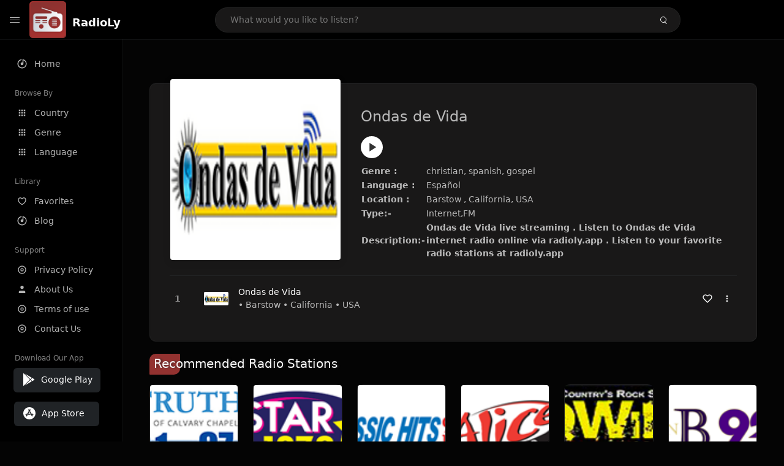

--- FILE ---
content_type: text/html; charset=UTF-8
request_url: https://radioly.app/radio/us.kodv/
body_size: 11863
content:
<!DOCTYPE html><html lang="en"><head> <meta charset="UTF-8"> <meta name="viewport" content="width=device-width, user-scalable=no, initial-scale=1.0, maximum-scale=1.0, minimum-scale=1.0"> <meta http-equiv="X-UA-Compatible" content="ie=edge"> <title>Ondas de Vida FM Listen Live Online | California, USA - RadioLy</title><meta name="description" content="Listen Online Ondas de Vida FM live from California, USA and more than 50000 worldwide online radio stations including christian, spanish, gospel and many more. "> <meta name="keywords" content="Radio Station, Live Radio, Online Radio, Radio Tuner, Local Radio, AM Radio, AM FM Radio, FM Radio"><meta property="al:web:url" content="https://radioly.app/radio/us.kodv/" /><meta property="og:site_name" content="RadioLy"><meta property="og:title" content="Ondas de Vida FM Listen Live Online | California, USA - RadioLy" /><meta property="og:image" content="https://d371i8ihhgym7w.cloudfront.net/4034.png"><meta property="og:url" content="https://radioly.app/radio/us.kodv/" /><meta property="og:description" content="Listen Online Ondas de Vida FM live from California, USA and more than 50000 worldwide online radio stations including christian, spanish, gospel and many more." /><meta name="twitter:card" content="summary" /><meta name="twitter:title" content="Ondas de Vida FM Listen Live Online | California, USA - RadioLy" /><meta name="twitter:url" content="https://radioly.app/radio/us.kodv/" /><meta property="twitter:image" content="https://d371i8ihhgym7w.cloudfront.net/4034.png"><meta name="twitter:description" content="Listen Online Ondas de Vida FM live from California, USA and more than 50000 worldwide online radio stations including christian, spanish, gospel and many more.." /><link rel="canonical" href="https://radioly.app/radio/us.kodv/">  <link href="https://radioly.app/RadioLy.ico" rel="icon" sizes="32x32"> <link href="https://radioly.app/RadioLy.ico" rel="icon" sizes="192x192">  <link rel="apple-touch-icon" href="https://radioly.app/RadioLy.ico"> <link rel="apple-touch-icon" sizes="152x152" href="https://radioly.app/RadioLy.ico"> <link rel="apple-touch-icon" sizes="180x180" href="https://radioly.app/RadioLy.ico"> <link rel="apple-touch-icon" sizes="167x167" href="https://radioly.app/RadioLy.ico">  <link rel="preconnect" href="https://fonts.googleapis.com"> <link rel="preconnect" href="https://fonts.gstatic.com" crossorigin> <link href="https://fonts.googleapis.com/css2?family=Open+Sans:wght@300;400;500;600;700;800&display=swap" rel="stylesheet">  <link rel="stylesheet" href="https://radioly.app/css/vendors.bundle.css" type="text/css"> <link rel="stylesheet" href="https://radioly.app/css/styles.css" type="text/css">   <script>var base_url = 'https://radioly.app/';</script> <script async src="https://www.googletagmanager.com/gtag/js?id=UA-133828896-1"></script><script> window.dataLayer = window.dataLayer || []; function gtag(){dataLayer.push(arguments);} gtag('js', new Date()); gtag('config', 'UA-133828896-1');</script><script type="text/javascript" src="//monu.delivery/site/c/9/fc5c75-7d49-4288-b9fe-92275e04f36e.js" data-cfasync="false"></script></head><style>body.pb-theme-dark { background-color: #040404 !important;}</style><body class="pb-theme-dark"> <div id="pb_wrapper"> <div id="pb_progress"></div>  <header id="pb_header"><div class="pb-header-container"> <div class="pb-header-left"> <button type="button" id="pb_hamburger"> <span class="pb-icon-nav"></span> </button>  <a style="display: block;" href="https://radioly.app/" class="pb-brand pb-brand-logo pb-page-link"> <img src="https://d371i8ihhgym7w.cloudfront.net/logo.png" alt="" style="width: 60px; border-radius: 3px; margin-right: 10px; height:60px"> </a> <a href="https://radioly.app/" class="web-title pb-brand pb-page-link" style="z-index: 1; margin-top: 8px;">RadioLy</a> </div> <div class="pb-search-form mx-sm-auto"> <input type="text" id="pb-search-input" placeholder="What would you like to listen?"> <button type="button" id="pb_search_icon" class="ms-auto btn p-0"> <i class="pb-icon-search"></i> </button>  </div><nav class="navbar flex-shrink-0"><ul class="navbar-nav flex-row align-items-center"> </ul></nav></div></header>   <aside id="pb_aside"> <nav class="navbar"> <ul class="navbar-nav"> <li class="nav-item "> <a class="nav-link pb-page-link" href="/"> <svg class="nav-link__icon" xmlns="http://www.w3.org/2000/svg" width="18" height="18" viewBox="0 0 24 24" fill="currentColor" stroke-width="2" stroke-linecap="round" stroke-linejoin="round" aria-hidden="true" role="img" focusable="false"> <g> <path fill="none" d="M0 0h24v24H0z"/> <path d="M15 4.582V12a3 3 0 1 1-2-2.83V2.05c5.053.501 9 4.765 9 9.95 0 5.523-4.477 10-10 10S2 17.523 2 12c0-5.185 3.947-9.449 9-9.95v2.012A8.001 8.001 0 0 0 12 20a8 8 0 0 0 3-15.418z"/> </g> </svg> <span class="nav-link__text">Home</span> </a> </li> <li class="nav-item mt-3"> <span class="pb-aside__title">Browse By</span> </li> <li class="nav-item "> <a class="nav-link pb-page-link" href="https://radioly.app/country/"> <svg class="nav-link__icon" xmlns="http://www.w3.org/2000/svg" width="16" height="16" viewBox="0 0 24 24" fill="currentColor" stroke-width="2" stroke-linecap="round" stroke-linejoin="round" aria-hidden="true" role="img" focusable="false"> <path d="M4 8h4V4H4v4zm6 12h4v-4h-4v4zm-6 0h4v-4H4v4zm0-6h4v-4H4v4zm6 0h4v-4h-4v4zm6-10v4h4V4h-4zm-6 4h4V4h-4v4zm6 6h4v-4h-4v4zm0 6h4v-4h-4v4z" /> </svg> <span class="nav-link__text">Country</span> </a> </li> <li class="nav-item "> <a class="nav-link pb-page-link" href="https://radioly.app/genre/"> <svg class="nav-link__icon" xmlns="http://www.w3.org/2000/svg" width="16" height="16" viewBox="0 0 24 24" fill="currentColor" stroke-width="2" stroke-linecap="round" stroke-linejoin="round" aria-hidden="true" role="img" focusable="false"> <path d="M4 8h4V4H4v4zm6 12h4v-4h-4v4zm-6 0h4v-4H4v4zm0-6h4v-4H4v4zm6 0h4v-4h-4v4zm6-10v4h4V4h-4zm-6 4h4V4h-4v4zm6 6h4v-4h-4v4zm0 6h4v-4h-4v4z" /> </svg> <span class="nav-link__text">Genre</span> </a> </li> <li class="nav-item "> <a class="nav-link pb-page-link" href="https://radioly.app/language/"> <svg class="nav-link__icon" xmlns="http://www.w3.org/2000/svg" width="16" height="16" viewBox="0 0 24 24" fill="currentColor" stroke-width="2" stroke-linecap="round" stroke-linejoin="round" aria-hidden="true" role="img" focusable="false"> <path d="M4 8h4V4H4v4zm6 12h4v-4h-4v4zm-6 0h4v-4H4v4zm0-6h4v-4H4v4zm6 0h4v-4h-4v4zm6-10v4h4V4h-4zm-6 4h4V4h-4v4zm6 6h4v-4h-4v4zm0 6h4v-4h-4v4z" /> </svg> <span class="nav-link__text">Language</span> </a> </li> <li class="nav-item mt-3"> <span class="pb-aside__title">Library</span> </li> <li class="nav-item "> <a class="nav-link pb-page-link" href="https://radioly.app/favorites/"> <svg class="nav-link__icon" xmlns="http://www.w3.org/2000/svg" width="16" height="16" viewBox="0 0 24 24" fill="currentColor" stroke-width="2" stroke-linecap="round" stroke-linejoin="round" aria-hidden="true" role="img" focusable="false"> <g> <path fill="none" d="M0 0H24V24H0z"/> <path d="M16.5 3C19.538 3 22 5.5 22 9c0 7-7.5 11-10 12.5C9.5 20 2 16 2 9c0-3.5 2.5-6 5.5-6C9.36 3 11 4 12 5c1-1 2.64-2 4.5-2zm-3.566 15.604c.881-.556 1.676-1.109 2.42-1.701C18.335 14.533 20 11.943 20 9c0-2.36-1.537-4-3.5-4-1.076 0-2.24.57-3.086 1.414L12 7.828l-1.414-1.414C9.74 5.57 8.576 5 7.5 5 5.56 5 4 6.656 4 9c0 2.944 1.666 5.533 4.645 7.903.745.592 1.54 1.145 2.421 1.7.299.189.595.37.934.572.339-.202.635-.383.934-.571z"/> </g> </svg> <span class="nav-link__text">Favorites</span> </a> </li><li class="nav-item "> <a class="nav-link pb-page-link" href="https://radioly.app/blog/"><svg class="nav-link__icon" xmlns="http://www.w3.org/2000/svg" width="18" height="18" viewBox="0 0 24 24" fill="currentColor" stroke-width="2" stroke-linecap="round" stroke-linejoin="round" aria-hidden="true" role="img" focusable="false"> <g> <path fill="none" d="M0 0h24v24H0z"/> <path d="M15 4.582V12a3 3 0 1 1-2-2.83V2.05c5.053.501 9 4.765 9 9.95 0 5.523-4.477 10-10 10S2 17.523 2 12c0-5.185 3.947-9.449 9-9.95v2.012A8.001 8.001 0 0 0 12 20a8 8 0 0 0 3-15.418z"/> </g></svg> <span class="nav-link__text">Blog</span> </a></li><li class="nav-item mt-3"> <span class="pb-aside__title">Support</span></li><li class="nav-item "> <a class="nav-link pb-page-link" href="https://radioly.app/privacy-policy/"><svg class="nav-link__icon" xmlns="http://www.w3.org/2000/svg" width="16" height="16" viewBox="0 0 24 24" fill="currentColor" stroke-width="2" stroke-linecap="round" stroke-linejoin="round" aria-hidden="true" role="img" focusable="false"> <g> <path fill="none" d="M0 0h24v24H0z"></path> <path d="M12 20a8 8 0 1 0 0-16 8 8 0 0 0 0 16zm0 2C6.477 22 2 17.523 2 12S6.477 2 12 2s10 4.477 10 10-4.477 10-10 10zm0-8a2 2 0 1 0 0-4 2 2 0 0 0 0 4zm0 2a4 4 0 1 1 0-8 4 4 0 0 1 0 8z"></path> </g> </svg> <span class="nav-link__text">Privacy Policy</span> </a></li><li class="nav-item "> <a class="nav-link pb-page-link" href="https://radioly.app/about-us/"><svg class="nav-link__icon" xmlns="http://www.w3.org/2000/svg" width="16" height="16" viewBox="0 0 24 24" fill="currentColor" stroke-width="2" stroke-linecap="round" stroke-linejoin="round" aria-hidden="true" role="img" focusable="false"> <path d="M20 21v-2a4 4 0 0 0-4-4H8a4 4 0 0 0-4 4v2"></path><circle cx="12" cy="7" r="4"></circle> </svg> <span class="nav-link__text">About Us</span> </a></li><li class="nav-item "> <a class="nav-link pb-page-link" href="https://radioly.app/terms-and-condition/"><svg class="nav-link__icon" xmlns="http://www.w3.org/2000/svg" width="16" height="16" viewBox="0 0 24 24" fill="currentColor" stroke-width="2" stroke-linecap="round" stroke-linejoin="round" aria-hidden="true" role="img" focusable="false"> <g> <path fill="none" d="M0 0h24v24H0z"></path> <path d="M12 20a8 8 0 1 0 0-16 8 8 0 0 0 0 16zm0 2C6.477 22 2 17.523 2 12S6.477 2 12 2s10 4.477 10 10-4.477 10-10 10zm0-8a2 2 0 1 0 0-4 2 2 0 0 0 0 4zm0 2a4 4 0 1 1 0-8 4 4 0 0 1 0 8z"></path> </g> </svg> <span class="nav-link__text">Terms of use</span> </a></li><li class="nav-item "> <a class="nav-link pb-page-link" href="https://radioly.app/contact-us/"><svg class="nav-link__icon" xmlns="http://www.w3.org/2000/svg" width="16" height="16" viewBox="0 0 24 24" fill="currentColor" stroke-width="2" stroke-linecap="round" stroke-linejoin="round" aria-hidden="true" role="img" focusable="false"> <g> <path fill="none" d="M0 0h24v24H0z"></path> <path d="M12 20a8 8 0 1 0 0-16 8 8 0 0 0 0 16zm0 2C6.477 22 2 17.523 2 12S6.477 2 12 2s10 4.477 10 10-4.477 10-10 10zm0-8a2 2 0 1 0 0-4 2 2 0 0 0 0 4zm0 2a4 4 0 1 1 0-8 4 4 0 0 1 0 8z"></path> </g> </svg> <span class="nav-link__text">Contact Us</span> </a></li><li class="nav-item mt-3"><span class="pb-aside__title">Download Our App</span></li><li class="nav-item"> <div style="margin-left: 14px;" class="d-flex align-items-center pb-app-download"> <a href="https://play.google.com/store/apps/details?id=com.onlineradio.radiofm&hl=en&gl=us" class="btn d-flex align-items-center ms-2" target="_blank"> <svg viewBox="0 0 24 24" width="24" height="24"> <path fill="none" d="M0 0h24v24H0z"></path> <path fill="currentColor" d="M3.609 1.814L13.792 12 3.61 22.186a.996.996 0 0 1-.61-.92V2.734a1 1 0 0 1 .609-.92zm10.89 10.893l2.302 2.302-10.937 6.333 8.635-8.635zm3.199-3.198l2.807 1.626a1 1 0 0 1 0 1.73l-2.808 1.626L15.206 12l2.492-2.491zM5.864 2.658L16.802 8.99l-2.303 2.303-8.635-8.635z"></path> </svg> <span class="ms-2">Google Play</span> </a> </div><div style="margin-left: 23px;margin-top: 15px;" class="d-flex align-items-center pb-app-download"><a href="https://itunes.apple.com/in/app/radio-hub-app/id1440995773?mt=8" class="btn d-flex align-items-center" style="width: 139px;" target="_blank"> <svg viewBox="0 0 24 24" width="24" height="24"> <path fill="none" d="M0 0h24v24H0z"></path> <path fill="currentColor" d="M12 2c5.523 0 10 4.477 10 10s-4.477 10-10 10S2 17.523 2 12 6.477 2 12 2zM8.823 15.343c-.395-.477-.886-.647-1.479-.509l-.15.041-.59 1.016a.823.823 0 0 0 1.366.916l.062-.093.79-1.371zM13.21 8.66c-.488.404-.98 1.597-.29 2.787l3.04 5.266a.824.824 0 0 0 1.476-.722l-.049-.1-.802-1.392h1.19a.82.82 0 0 0 .822-.823.82.82 0 0 0-.72-.816l-.103-.006h-2.14L13.44 9.057l-.23-.396zm.278-3.044a.825.825 0 0 0-1.063.21l-.062.092-.367.633-.359-.633a.824.824 0 0 0-1.476.722l.049.1.838 1.457-2.685 4.653H6.266a.82.82 0 0 0-.822.822c0 .421.312.766.719.817l.103.006h7.48c.34-.64-.06-1.549-.81-1.638l-.121-.007h-2.553l3.528-6.11a.823.823 0 0 0-.302-1.124z"></path> </svg> <span class="ms-2">App Store</span></a><div/></li> </ul> </nav>  <footer class="pb-footer"> <p class="text-muted pb-copy">@2026 RadioLy</p> </footer> </aside> <main id="pb_main"> <div class="pb-main-container"><div id="mmt-f29d6e76-9e6a-48c1-9556-3c66002ebf7c"></div><script type="text/javascript" data-cfasync="false">$MMT = window.$MMT || {}; $MMT.cmd = $MMT.cmd || [];$MMT.cmd.push(function(){ $MMT.display.slots.push(["f29d6e76-9e6a-48c1-9556-3c66002ebf7c"]); })</script> <div class="pb-card pb-card--collection nsofts_border"> <div style="margin-top:15px" class="pb-card--collection__head"> <div class="pb-card--collection__cover nsofts_border"> <img style="height: 100%;" onerror="this.src='https://d371i8ihhgym7w.cloudfront.net/logo.png';" src="https://d371i8ihhgym7w.cloudfront.net/4034.png" alt="Ondas de Vida "> </div> <div class="pb-card--collection__content"> <h1>Ondas de Vida </h1><button type="button" style="display: inline-block !important; margin-top: 10px;" class="pb-btn-play" data-play-id="48881"></button><table style="margin-top: 10px;"> <tbody> <tr> <th>Genre :</th> <td >christian, spanish, gospel</td> </tr> <tr > <th >Language :</th> <td >Español</td> </tr> <tr > <th >Location :</th> <td > Barstow , California, USA</td> </tr> <tr > <th >Type:-</th> <td >Internet,FM</td> </tr> <tr> <th>Description:-</th> <th> Ondas de Vida live streaming . Listen to Ondas de Vida internet radio online via radioly.app . Listen to your favorite radio stations at radioly.app </th> </tr> </tbody></table> </div> </div> <div class="pb-card--collection__body"> <ul class="pb-collection-list"> <li class="pb-collection-list__item" data-audio-id="48881" data-audio-name="Ondas de Vida " data-audio-artist="christian, spanish, gospel" data-audio-album="christian, spanish, gospel" data-audio-url="https://fmradiohub.in/radio?url=http://23.239.68.71:9624/;" data-audio-cover="https://d371i8ihhgym7w.cloudfront.net/4034.png"> <button type="button" class="pb-btn-play" data-play-id="48881"></button> <span class="pb-collection-list__item__number"></span> <div class="pb-collection-list__cover" data-play-id="48881"> <img onerror="this.src='https://d371i8ihhgym7w.cloudfront.net/logo.png';" src="https://d371i8ihhgym7w.cloudfront.net/4034.png" alt=""> <div class="pb-collection-list__cover__content"> <span class="pb-collection-list__cover__title">Ondas de Vida </span> <span class="pb-collection-list__cover__sub-title" > • Barstow • California • USA</span> </div> </div> <button class="pb-btn-fav d-inline-flex align-items-center" data-fav-id="48881"> <svg xmlns="http://www.w3.org/2000/svg" width="16" height="16" viewBox="0 0 24 24" fill="none" stroke="currentColor" stroke-width="2" stroke-linecap="round" stroke-linejoin="round"> <path d="M20.84 4.61a5.5 5.5 0 0 0-7.78 0L12 5.67l-1.06-1.06a5.5 5.5 0 0 0-7.78 7.78l1.06 1.06L12 21.23l7.78-7.78 1.06-1.06a5.5 5.5 0 0 0 0-7.78z" /> </svg> </button> <div class="dropdown"> <a href="javascript:void(0);" data-bs-toggle="dropdown"> <svg xmlns="http://www.w3.org/2000/svg" width="16" height="16" viewBox="0 0 24 24" fill="currentColor" stroke="currentColor" stroke-width="0" stroke-linecap="round" stroke-linejoin="round"> <circle cx="12" cy="12" r="2"></circle> <circle cx="12" cy="6" r="2"></circle> <circle cx="12" cy="18" r="2"></circle> </svg> </a> <ul class="dropdown-menu dropdown-menu-end"> <li><a class="dropdown-item pb-btn-np" href="javascript:void(0)" data-play-id="48881">Next to play</a></li> <li><a class="dropdown-item pb-btn-aq" href="javascript:void(0)" data-play-id="48881">Add to queue</a></li> <li><a class="dropdown-item" href="javascript:void(0);" data-share-id="us.kodv/" data-bs-toggle="modal" data-bs-target="#pb_share_music">Share</a></li> <li><hr class="dropdown-divider"></li> <li><a class="dropdown-item pb-btn-p" href="javascript:void(0)" data-play-id="48881">Play</a></li> </ul> </div> </li> </ul> </div> </div> <div style="margin-top:20px" class="mb-3"> <h5 class="ns-title-bar">Recommended Radio Stations</h5> </div> <div class="swiper-section mb-4"> <div class="swiper" data-slides="6" grid-rows="2"> <div class="swiper-wrapper"> <div class="swiper-slide"> <div class="pb-card pb-card--cover nsofts_border" data-audio-id="54153" data-audio-name="Truth 93.1" data-audio-artist="Christian Contemporary" data-audio-country="US" data-audio-url="https://broadcast.shoutcheap.com/proxy/wleblpt1/stream" data-audio-cover="https://d371i8ihhgym7w.cloudfront.net/9306.png"> <div class="pb-card__head dropdown"> <a href="javascript:void(0);" data-bs-toggle="dropdown"> <svg xmlns="http://www.w3.org/2000/svg" width="16" height="16" viewBox="0 0 24 24" fill="currentColor" stroke="currentColor" stroke-width="0" stroke-linecap="round" stroke-linejoin="round"> <circle cx="12" cy="12" r="2"></circle> <circle cx="12" cy="6" r="2"></circle> <circle cx="12" cy="18" r="2"></circle> </svg> </a> <ul class="dropdown-menu"> <li><a class="dropdown-item pb-btn-np" href="javascript:void(0)" data-play-id="54153">Next to play</a></li> <li><a class="dropdown-item pb-btn-aq" href="javascript:void(0)" data-play-id="54153">Add to queue</a></li> <li><a class="dropdown-item pb-btn-fav" href="javascript:void(0)" data-fav-id="54153">Favorites</a></li> <li><a class="dropdown-item" href="javascript:void(0);" data-share-id="us.wleb/" data-bs-toggle="modal" data-bs-target="#pb_share_music">Share</a></li> <li><hr class="dropdown-divider"></li> <li><a class="dropdown-item pb-btn-p" href="javascript:void(0)" data-play-id="54153">Play</a></li> </ul> </div> <div class="pb-card__image" > <a class="pb-page-link" href="https://radioly.app/radio/us.wleb/"><img onerror="this.src='https://d371i8ihhgym7w.cloudfront.net/logo.png';" src="https://d371i8ihhgym7w.cloudfront.net/9306.png" alt="Truth 93.1"></a> <button type="button" class="pb-btn-play" data-play-id="54153"></button> </div> <div class="pb-card__content"> <div class="pb-card__content__text"> <a href="https://radioly.app/radio/us.wleb/"class="pb-card__title pb-page-link">Truth 93.1</a> <a href="https://radioly.app/radio/us.wleb/" class="pb-card__sub-title pb-page-link">Christian Contemporary</a> </div> </div> </div> </div> <div class="swiper-slide"> <div class="pb-card pb-card--cover nsofts_border" data-audio-id="54164" data-audio-name="Star 107.9" data-audio-artist="World Music" data-audio-country="US" data-audio-url="https://fmradiohub.in/radio?url=http://starradiovegas.com/" data-audio-cover="https://d371i8ihhgym7w.cloudfront.net/9317.png"> <div class="pb-card__head dropdown"> <a href="javascript:void(0);" data-bs-toggle="dropdown"> <svg xmlns="http://www.w3.org/2000/svg" width="16" height="16" viewBox="0 0 24 24" fill="currentColor" stroke="currentColor" stroke-width="0" stroke-linecap="round" stroke-linejoin="round"> <circle cx="12" cy="12" r="2"></circle> <circle cx="12" cy="6" r="2"></circle> <circle cx="12" cy="18" r="2"></circle> </svg> </a> <ul class="dropdown-menu"> <li><a class="dropdown-item pb-btn-np" href="javascript:void(0)" data-play-id="54164">Next to play</a></li> <li><a class="dropdown-item pb-btn-aq" href="javascript:void(0)" data-play-id="54164">Add to queue</a></li> <li><a class="dropdown-item pb-btn-fav" href="javascript:void(0)" data-fav-id="54164">Favorites</a></li> <li><a class="dropdown-item" href="javascript:void(0);" data-share-id="us.kvgs/" data-bs-toggle="modal" data-bs-target="#pb_share_music">Share</a></li> <li><hr class="dropdown-divider"></li> <li><a class="dropdown-item pb-btn-p" href="javascript:void(0)" data-play-id="54164">Play</a></li> </ul> </div> <div class="pb-card__image" > <a class="pb-page-link" href="https://radioly.app/radio/us.kvgs/"><img onerror="this.src='https://d371i8ihhgym7w.cloudfront.net/logo.png';" src="https://d371i8ihhgym7w.cloudfront.net/9317.png" alt="Star 107.9"></a> <button type="button" class="pb-btn-play" data-play-id="54164"></button> </div> <div class="pb-card__content"> <div class="pb-card__content__text"> <a href="https://radioly.app/radio/us.kvgs/"class="pb-card__title pb-page-link">Star 107.9</a> <a href="https://radioly.app/radio/us.kvgs/" class="pb-card__sub-title pb-page-link">World Music</a> </div> </div> </div> </div> <div class="swiper-slide"> <div class="pb-card pb-card--cover nsofts_border" data-audio-id="54165" data-audio-name="Classic Hits 92.1 FM & 1550 AM" data-audio-artist="World Music" data-audio-country="US" data-audio-url="https://radio.securenetsystems.net/v5/index.cfm?stationCallSign=WCVLAM" data-audio-cover="https://d371i8ihhgym7w.cloudfront.net/9318.png"> <div class="pb-card__head dropdown"> <a href="javascript:void(0);" data-bs-toggle="dropdown"> <svg xmlns="http://www.w3.org/2000/svg" width="16" height="16" viewBox="0 0 24 24" fill="currentColor" stroke="currentColor" stroke-width="0" stroke-linecap="round" stroke-linejoin="round"> <circle cx="12" cy="12" r="2"></circle> <circle cx="12" cy="6" r="2"></circle> <circle cx="12" cy="18" r="2"></circle> </svg> </a> <ul class="dropdown-menu"> <li><a class="dropdown-item pb-btn-np" href="javascript:void(0)" data-play-id="54165">Next to play</a></li> <li><a class="dropdown-item pb-btn-aq" href="javascript:void(0)" data-play-id="54165">Add to queue</a></li> <li><a class="dropdown-item pb-btn-fav" href="javascript:void(0)" data-fav-id="54165">Favorites</a></li> <li><a class="dropdown-item" href="javascript:void(0);" data-share-id="us.wcvl/" data-bs-toggle="modal" data-bs-target="#pb_share_music">Share</a></li> <li><hr class="dropdown-divider"></li> <li><a class="dropdown-item pb-btn-p" href="javascript:void(0)" data-play-id="54165">Play</a></li> </ul> </div> <div class="pb-card__image" > <a class="pb-page-link" href="https://radioly.app/radio/us.wcvl/"><img onerror="this.src='https://d371i8ihhgym7w.cloudfront.net/logo.png';" src="https://d371i8ihhgym7w.cloudfront.net/9318.png" alt="Classic Hits 92.1 FM & 1550 AM"></a> <button type="button" class="pb-btn-play" data-play-id="54165"></button> </div> <div class="pb-card__content"> <div class="pb-card__content__text"> <a href="https://radioly.app/radio/us.wcvl/"class="pb-card__title pb-page-link">Classic Hits 92.1 FM & 1550 AM</a> <a href="https://radioly.app/radio/us.wcvl/" class="pb-card__sub-title pb-page-link">World Music</a> </div> </div> </div> </div> <div class="swiper-slide"> <div class="pb-card pb-card--cover nsofts_border" data-audio-id="54180" data-audio-name="Alice 105.9 " data-audio-artist="Variety" data-audio-country="US" data-audio-url="https://fmradiohub.in/radio?url=http://player.radio.com/listen/station/alice-1059" data-audio-cover="https://d371i8ihhgym7w.cloudfront.net/9333.png"> <div class="pb-card__head dropdown"> <a href="javascript:void(0);" data-bs-toggle="dropdown"> <svg xmlns="http://www.w3.org/2000/svg" width="16" height="16" viewBox="0 0 24 24" fill="currentColor" stroke="currentColor" stroke-width="0" stroke-linecap="round" stroke-linejoin="round"> <circle cx="12" cy="12" r="2"></circle> <circle cx="12" cy="6" r="2"></circle> <circle cx="12" cy="18" r="2"></circle> </svg> </a> <ul class="dropdown-menu"> <li><a class="dropdown-item pb-btn-np" href="javascript:void(0)" data-play-id="54180">Next to play</a></li> <li><a class="dropdown-item pb-btn-aq" href="javascript:void(0)" data-play-id="54180">Add to queue</a></li> <li><a class="dropdown-item pb-btn-fav" href="javascript:void(0)" data-fav-id="54180">Favorites</a></li> <li><a class="dropdown-item" href="javascript:void(0);" data-share-id="us.kalc/" data-bs-toggle="modal" data-bs-target="#pb_share_music">Share</a></li> <li><hr class="dropdown-divider"></li> <li><a class="dropdown-item pb-btn-p" href="javascript:void(0)" data-play-id="54180">Play</a></li> </ul> </div> <div class="pb-card__image" > <a class="pb-page-link" href="https://radioly.app/radio/us.kalc/"><img onerror="this.src='https://d371i8ihhgym7w.cloudfront.net/logo.png';" src="https://d371i8ihhgym7w.cloudfront.net/9333.png" alt="Alice 105.9 "></a> <button type="button" class="pb-btn-play" data-play-id="54180"></button> </div> <div class="pb-card__content"> <div class="pb-card__content__text"> <a href="https://radioly.app/radio/us.kalc/"class="pb-card__title pb-page-link">Alice 105.9 </a> <a href="https://radioly.app/radio/us.kalc/" class="pb-card__sub-title pb-page-link">Variety</a> </div> </div> </div> </div> <div class="swiper-slide"> <div class="pb-card pb-card--cover nsofts_border" data-audio-id="54326" data-audio-name="QWiK Rock" data-audio-artist="rock" data-audio-country="US" data-audio-url="https://fmradiohub.in/radio?url=http://streamdb7web.securenetsystems.net/v5/WQCK" data-audio-cover="https://d371i8ihhgym7w.cloudfront.net/9479.png"> <div class="pb-card__head dropdown"> <a href="javascript:void(0);" data-bs-toggle="dropdown"> <svg xmlns="http://www.w3.org/2000/svg" width="16" height="16" viewBox="0 0 24 24" fill="currentColor" stroke="currentColor" stroke-width="0" stroke-linecap="round" stroke-linejoin="round"> <circle cx="12" cy="12" r="2"></circle> <circle cx="12" cy="6" r="2"></circle> <circle cx="12" cy="18" r="2"></circle> </svg> </a> <ul class="dropdown-menu"> <li><a class="dropdown-item pb-btn-np" href="javascript:void(0)" data-play-id="54326">Next to play</a></li> <li><a class="dropdown-item pb-btn-aq" href="javascript:void(0)" data-play-id="54326">Add to queue</a></li> <li><a class="dropdown-item pb-btn-fav" href="javascript:void(0)" data-fav-id="54326">Favorites</a></li> <li><a class="dropdown-item" href="javascript:void(0);" data-share-id="us.wqck/" data-bs-toggle="modal" data-bs-target="#pb_share_music">Share</a></li> <li><hr class="dropdown-divider"></li> <li><a class="dropdown-item pb-btn-p" href="javascript:void(0)" data-play-id="54326">Play</a></li> </ul> </div> <div class="pb-card__image" > <a class="pb-page-link" href="https://radioly.app/radio/us.wqck/"><img onerror="this.src='https://d371i8ihhgym7w.cloudfront.net/logo.png';" src="https://d371i8ihhgym7w.cloudfront.net/9479.png" alt="QWiK Rock"></a> <button type="button" class="pb-btn-play" data-play-id="54326"></button> </div> <div class="pb-card__content"> <div class="pb-card__content__text"> <a href="https://radioly.app/radio/us.wqck/"class="pb-card__title pb-page-link">QWiK Rock</a> <a href="https://radioly.app/radio/us.wqck/" class="pb-card__sub-title pb-page-link">rock</a> </div> </div> </div> </div> <div class="swiper-slide"> <div class="pb-card pb-card--cover nsofts_border" data-audio-id="54365" data-audio-name="R&B 92.1" data-audio-artist="country" data-audio-country="US" data-audio-url="https://ice42.securenetsystems.net/WRCGAM" data-audio-cover="https://d371i8ihhgym7w.cloudfront.net/9518.png"> <div class="pb-card__head dropdown"> <a href="javascript:void(0);" data-bs-toggle="dropdown"> <svg xmlns="http://www.w3.org/2000/svg" width="16" height="16" viewBox="0 0 24 24" fill="currentColor" stroke="currentColor" stroke-width="0" stroke-linecap="round" stroke-linejoin="round"> <circle cx="12" cy="12" r="2"></circle> <circle cx="12" cy="6" r="2"></circle> <circle cx="12" cy="18" r="2"></circle> </svg> </a> <ul class="dropdown-menu"> <li><a class="dropdown-item pb-btn-np" href="javascript:void(0)" data-play-id="54365">Next to play</a></li> <li><a class="dropdown-item pb-btn-aq" href="javascript:void(0)" data-play-id="54365">Add to queue</a></li> <li><a class="dropdown-item pb-btn-fav" href="javascript:void(0)" data-fav-id="54365">Favorites</a></li> <li><a class="dropdown-item" href="javascript:void(0);" data-share-id="us.wrcg/" data-bs-toggle="modal" data-bs-target="#pb_share_music">Share</a></li> <li><hr class="dropdown-divider"></li> <li><a class="dropdown-item pb-btn-p" href="javascript:void(0)" data-play-id="54365">Play</a></li> </ul> </div> <div class="pb-card__image" > <a class="pb-page-link" href="https://radioly.app/radio/us.wrcg/"><img onerror="this.src='https://d371i8ihhgym7w.cloudfront.net/logo.png';" src="https://d371i8ihhgym7w.cloudfront.net/9518.png" alt="R&B 92.1"></a> <button type="button" class="pb-btn-play" data-play-id="54365"></button> </div> <div class="pb-card__content"> <div class="pb-card__content__text"> <a href="https://radioly.app/radio/us.wrcg/"class="pb-card__title pb-page-link">R&B 92.1</a> <a href="https://radioly.app/radio/us.wrcg/" class="pb-card__sub-title pb-page-link">country</a> </div> </div> </div> </div> <div class="swiper-slide"> <div class="pb-card pb-card--cover nsofts_border" data-audio-id="54404" data-audio-name="CRUISIN Classic Hits 98.3" data-audio-artist="Classic Hits" data-audio-country="US" data-audio-url="https://streamdb5web.securenetsystems.net/v5/WKOZ" data-audio-cover="https://d371i8ihhgym7w.cloudfront.net/9557.png"> <div class="pb-card__head dropdown"> <a href="javascript:void(0);" data-bs-toggle="dropdown"> <svg xmlns="http://www.w3.org/2000/svg" width="16" height="16" viewBox="0 0 24 24" fill="currentColor" stroke="currentColor" stroke-width="0" stroke-linecap="round" stroke-linejoin="round"> <circle cx="12" cy="12" r="2"></circle> <circle cx="12" cy="6" r="2"></circle> <circle cx="12" cy="18" r="2"></circle> </svg> </a> <ul class="dropdown-menu"> <li><a class="dropdown-item pb-btn-np" href="javascript:void(0)" data-play-id="54404">Next to play</a></li> <li><a class="dropdown-item pb-btn-aq" href="javascript:void(0)" data-play-id="54404">Add to queue</a></li> <li><a class="dropdown-item pb-btn-fav" href="javascript:void(0)" data-fav-id="54404">Favorites</a></li> <li><a class="dropdown-item" href="javascript:void(0);" data-share-id="us.wkoz/" data-bs-toggle="modal" data-bs-target="#pb_share_music">Share</a></li> <li><hr class="dropdown-divider"></li> <li><a class="dropdown-item pb-btn-p" href="javascript:void(0)" data-play-id="54404">Play</a></li> </ul> </div> <div class="pb-card__image" > <a class="pb-page-link" href="https://radioly.app/radio/us.wkoz/"><img onerror="this.src='https://d371i8ihhgym7w.cloudfront.net/logo.png';" src="https://d371i8ihhgym7w.cloudfront.net/9557.png" alt="CRUISIN Classic Hits 98.3"></a> <button type="button" class="pb-btn-play" data-play-id="54404"></button> </div> <div class="pb-card__content"> <div class="pb-card__content__text"> <a href="https://radioly.app/radio/us.wkoz/"class="pb-card__title pb-page-link">CRUISIN Classic Hits 98.3</a> <a href="https://radioly.app/radio/us.wkoz/" class="pb-card__sub-title pb-page-link">Classic Hits</a> </div> </div> </div> </div> <div class="swiper-slide"> <div class="pb-card pb-card--cover nsofts_border" data-audio-id="54438" data-audio-name="103.1 Jack FM" data-audio-artist="adult contemporary, hits" data-audio-country="US" data-audio-url="https://streamdb9web.securenetsystems.net/v5/KDAA" data-audio-cover="https://d371i8ihhgym7w.cloudfront.net/9591.png"> <div class="pb-card__head dropdown"> <a href="javascript:void(0);" data-bs-toggle="dropdown"> <svg xmlns="http://www.w3.org/2000/svg" width="16" height="16" viewBox="0 0 24 24" fill="currentColor" stroke="currentColor" stroke-width="0" stroke-linecap="round" stroke-linejoin="round"> <circle cx="12" cy="12" r="2"></circle> <circle cx="12" cy="6" r="2"></circle> <circle cx="12" cy="18" r="2"></circle> </svg> </a> <ul class="dropdown-menu"> <li><a class="dropdown-item pb-btn-np" href="javascript:void(0)" data-play-id="54438">Next to play</a></li> <li><a class="dropdown-item pb-btn-aq" href="javascript:void(0)" data-play-id="54438">Add to queue</a></li> <li><a class="dropdown-item pb-btn-fav" href="javascript:void(0)" data-fav-id="54438">Favorites</a></li> <li><a class="dropdown-item" href="javascript:void(0);" data-share-id="us.kdaa/" data-bs-toggle="modal" data-bs-target="#pb_share_music">Share</a></li> <li><hr class="dropdown-divider"></li> <li><a class="dropdown-item pb-btn-p" href="javascript:void(0)" data-play-id="54438">Play</a></li> </ul> </div> <div class="pb-card__image" > <a class="pb-page-link" href="https://radioly.app/radio/us.kdaa/"><img onerror="this.src='https://d371i8ihhgym7w.cloudfront.net/logo.png';" src="https://d371i8ihhgym7w.cloudfront.net/9591.png" alt="103.1 Jack FM"></a> <button type="button" class="pb-btn-play" data-play-id="54438"></button> </div> <div class="pb-card__content"> <div class="pb-card__content__text"> <a href="https://radioly.app/radio/us.kdaa/"class="pb-card__title pb-page-link">103.1 Jack FM</a> <a href="https://radioly.app/radio/us.kdaa/" class="pb-card__sub-title pb-page-link">adult contemporary, hits</a> </div> </div> </div> </div> <div class="swiper-slide"> <div class="pb-card pb-card--cover nsofts_border" data-audio-id="54497" data-audio-name="1650 The Fan" data-audio-artist="news, talk, sports" data-audio-country="US" data-audio-url="https://radio.securenetsystems.net/cirrusencore/KCNZ" data-audio-cover="https://d371i8ihhgym7w.cloudfront.net/9650.png"> <div class="pb-card__head dropdown"> <a href="javascript:void(0);" data-bs-toggle="dropdown"> <svg xmlns="http://www.w3.org/2000/svg" width="16" height="16" viewBox="0 0 24 24" fill="currentColor" stroke="currentColor" stroke-width="0" stroke-linecap="round" stroke-linejoin="round"> <circle cx="12" cy="12" r="2"></circle> <circle cx="12" cy="6" r="2"></circle> <circle cx="12" cy="18" r="2"></circle> </svg> </a> <ul class="dropdown-menu"> <li><a class="dropdown-item pb-btn-np" href="javascript:void(0)" data-play-id="54497">Next to play</a></li> <li><a class="dropdown-item pb-btn-aq" href="javascript:void(0)" data-play-id="54497">Add to queue</a></li> <li><a class="dropdown-item pb-btn-fav" href="javascript:void(0)" data-fav-id="54497">Favorites</a></li> <li><a class="dropdown-item" href="javascript:void(0);" data-share-id="us.kcnz/" data-bs-toggle="modal" data-bs-target="#pb_share_music">Share</a></li> <li><hr class="dropdown-divider"></li> <li><a class="dropdown-item pb-btn-p" href="javascript:void(0)" data-play-id="54497">Play</a></li> </ul> </div> <div class="pb-card__image" > <a class="pb-page-link" href="https://radioly.app/radio/us.kcnz/"><img onerror="this.src='https://d371i8ihhgym7w.cloudfront.net/logo.png';" src="https://d371i8ihhgym7w.cloudfront.net/9650.png" alt="1650 The Fan"></a> <button type="button" class="pb-btn-play" data-play-id="54497"></button> </div> <div class="pb-card__content"> <div class="pb-card__content__text"> <a href="https://radioly.app/radio/us.kcnz/"class="pb-card__title pb-page-link">1650 The Fan</a> <a href="https://radioly.app/radio/us.kcnz/" class="pb-card__sub-title pb-page-link">news, talk, sports</a> </div> </div> </div> </div> <div class="swiper-slide"> <div class="pb-card pb-card--cover nsofts_border" data-audio-id="54698" data-audio-name="Latin 105.5 FM" data-audio-artist="Variety" data-audio-country="US" data-audio-url="https://ice64.securenetsystems.net/KDDK" data-audio-cover="https://d371i8ihhgym7w.cloudfront.net/9851.png"> <div class="pb-card__head dropdown"> <a href="javascript:void(0);" data-bs-toggle="dropdown"> <svg xmlns="http://www.w3.org/2000/svg" width="16" height="16" viewBox="0 0 24 24" fill="currentColor" stroke="currentColor" stroke-width="0" stroke-linecap="round" stroke-linejoin="round"> <circle cx="12" cy="12" r="2"></circle> <circle cx="12" cy="6" r="2"></circle> <circle cx="12" cy="18" r="2"></circle> </svg> </a> <ul class="dropdown-menu"> <li><a class="dropdown-item pb-btn-np" href="javascript:void(0)" data-play-id="54698">Next to play</a></li> <li><a class="dropdown-item pb-btn-aq" href="javascript:void(0)" data-play-id="54698">Add to queue</a></li> <li><a class="dropdown-item pb-btn-fav" href="javascript:void(0)" data-fav-id="54698">Favorites</a></li> <li><a class="dropdown-item" href="javascript:void(0);" data-share-id="us.latin1055/" data-bs-toggle="modal" data-bs-target="#pb_share_music">Share</a></li> <li><hr class="dropdown-divider"></li> <li><a class="dropdown-item pb-btn-p" href="javascript:void(0)" data-play-id="54698">Play</a></li> </ul> </div> <div class="pb-card__image" > <a class="pb-page-link" href="https://radioly.app/radio/us.latin1055/"><img onerror="this.src='https://d371i8ihhgym7w.cloudfront.net/logo.png';" src="https://d371i8ihhgym7w.cloudfront.net/9851.png" alt="Latin 105.5 FM"></a> <button type="button" class="pb-btn-play" data-play-id="54698"></button> </div> <div class="pb-card__content"> <div class="pb-card__content__text"> <a href="https://radioly.app/radio/us.latin1055/"class="pb-card__title pb-page-link">Latin 105.5 FM</a> <a href="https://radioly.app/radio/us.latin1055/" class="pb-card__sub-title pb-page-link">Variety</a> </div> </div> </div> </div> <div class="swiper-slide"> <div class="pb-card pb-card--cover nsofts_border" data-audio-id="54715" data-audio-name="KDY 102.5" data-audio-artist="COUNTRY MUSIC" data-audio-country="US" data-audio-url="https://streamdb7web.securenetsystems.net/cirrusencore/KKDY" data-audio-cover="https://d371i8ihhgym7w.cloudfront.net/9868.png"> <div class="pb-card__head dropdown"> <a href="javascript:void(0);" data-bs-toggle="dropdown"> <svg xmlns="http://www.w3.org/2000/svg" width="16" height="16" viewBox="0 0 24 24" fill="currentColor" stroke="currentColor" stroke-width="0" stroke-linecap="round" stroke-linejoin="round"> <circle cx="12" cy="12" r="2"></circle> <circle cx="12" cy="6" r="2"></circle> <circle cx="12" cy="18" r="2"></circle> </svg> </a> <ul class="dropdown-menu"> <li><a class="dropdown-item pb-btn-np" href="javascript:void(0)" data-play-id="54715">Next to play</a></li> <li><a class="dropdown-item pb-btn-aq" href="javascript:void(0)" data-play-id="54715">Add to queue</a></li> <li><a class="dropdown-item pb-btn-fav" href="javascript:void(0)" data-fav-id="54715">Favorites</a></li> <li><a class="dropdown-item" href="javascript:void(0);" data-share-id="us.kkdy/" data-bs-toggle="modal" data-bs-target="#pb_share_music">Share</a></li> <li><hr class="dropdown-divider"></li> <li><a class="dropdown-item pb-btn-p" href="javascript:void(0)" data-play-id="54715">Play</a></li> </ul> </div> <div class="pb-card__image" > <a class="pb-page-link" href="https://radioly.app/radio/us.kkdy/"><img onerror="this.src='https://d371i8ihhgym7w.cloudfront.net/logo.png';" src="https://d371i8ihhgym7w.cloudfront.net/9868.png" alt="KDY 102.5"></a> <button type="button" class="pb-btn-play" data-play-id="54715"></button> </div> <div class="pb-card__content"> <div class="pb-card__content__text"> <a href="https://radioly.app/radio/us.kkdy/"class="pb-card__title pb-page-link">KDY 102.5</a> <a href="https://radioly.app/radio/us.kkdy/" class="pb-card__sub-title pb-page-link">COUNTRY MUSIC</a> </div> </div> </div> </div> <div class="swiper-slide"> <div class="pb-card pb-card--cover nsofts_border" data-audio-id="54720" data-audio-name="WBEN NewsRadio " data-audio-artist="news, talk, sports, weather" data-audio-country="US" data-audio-url="https://fmradiohub.in/radio?url=http://player.radio.com/listen/station/wben" data-audio-cover="https://d371i8ihhgym7w.cloudfront.net/9873.png"> <div class="pb-card__head dropdown"> <a href="javascript:void(0);" data-bs-toggle="dropdown"> <svg xmlns="http://www.w3.org/2000/svg" width="16" height="16" viewBox="0 0 24 24" fill="currentColor" stroke="currentColor" stroke-width="0" stroke-linecap="round" stroke-linejoin="round"> <circle cx="12" cy="12" r="2"></circle> <circle cx="12" cy="6" r="2"></circle> <circle cx="12" cy="18" r="2"></circle> </svg> </a> <ul class="dropdown-menu"> <li><a class="dropdown-item pb-btn-np" href="javascript:void(0)" data-play-id="54720">Next to play</a></li> <li><a class="dropdown-item pb-btn-aq" href="javascript:void(0)" data-play-id="54720">Add to queue</a></li> <li><a class="dropdown-item pb-btn-fav" href="javascript:void(0)" data-fav-id="54720">Favorites</a></li> <li><a class="dropdown-item" href="javascript:void(0);" data-share-id="us.wben/" data-bs-toggle="modal" data-bs-target="#pb_share_music">Share</a></li> <li><hr class="dropdown-divider"></li> <li><a class="dropdown-item pb-btn-p" href="javascript:void(0)" data-play-id="54720">Play</a></li> </ul> </div> <div class="pb-card__image" > <a class="pb-page-link" href="https://radioly.app/radio/us.wben/"><img onerror="this.src='https://d371i8ihhgym7w.cloudfront.net/logo.png';" src="https://d371i8ihhgym7w.cloudfront.net/9873.png" alt="WBEN NewsRadio "></a> <button type="button" class="pb-btn-play" data-play-id="54720"></button> </div> <div class="pb-card__content"> <div class="pb-card__content__text"> <a href="https://radioly.app/radio/us.wben/"class="pb-card__title pb-page-link">WBEN NewsRadio </a> <a href="https://radioly.app/radio/us.wben/" class="pb-card__sub-title pb-page-link">news, talk, sports, weather</a> </div> </div> </div> </div> <div class="swiper-slide"> <div class="pb-card pb-card--cover nsofts_border" data-audio-id="54803" data-audio-name="AM 1510 KMSD" data-audio-artist="news, talk, oldies, hits" data-audio-country="US" data-audio-url="https://ice9.securenetsystems.net/KMSD?playSessionID=CA467A6D-BA8C-2B23-6C8C370E73DF4ECF" data-audio-cover="https://d371i8ihhgym7w.cloudfront.net/9956.png"> <div class="pb-card__head dropdown"> <a href="javascript:void(0);" data-bs-toggle="dropdown"> <svg xmlns="http://www.w3.org/2000/svg" width="16" height="16" viewBox="0 0 24 24" fill="currentColor" stroke="currentColor" stroke-width="0" stroke-linecap="round" stroke-linejoin="round"> <circle cx="12" cy="12" r="2"></circle> <circle cx="12" cy="6" r="2"></circle> <circle cx="12" cy="18" r="2"></circle> </svg> </a> <ul class="dropdown-menu"> <li><a class="dropdown-item pb-btn-np" href="javascript:void(0)" data-play-id="54803">Next to play</a></li> <li><a class="dropdown-item pb-btn-aq" href="javascript:void(0)" data-play-id="54803">Add to queue</a></li> <li><a class="dropdown-item pb-btn-fav" href="javascript:void(0)" data-fav-id="54803">Favorites</a></li> <li><a class="dropdown-item" href="javascript:void(0);" data-share-id="us.kmsd/" data-bs-toggle="modal" data-bs-target="#pb_share_music">Share</a></li> <li><hr class="dropdown-divider"></li> <li><a class="dropdown-item pb-btn-p" href="javascript:void(0)" data-play-id="54803">Play</a></li> </ul> </div> <div class="pb-card__image" > <a class="pb-page-link" href="https://radioly.app/radio/us.kmsd/"><img onerror="this.src='https://d371i8ihhgym7w.cloudfront.net/logo.png';" src="https://d371i8ihhgym7w.cloudfront.net/9956.png" alt="AM 1510 KMSD"></a> <button type="button" class="pb-btn-play" data-play-id="54803"></button> </div> <div class="pb-card__content"> <div class="pb-card__content__text"> <a href="https://radioly.app/radio/us.kmsd/"class="pb-card__title pb-page-link">AM 1510 KMSD</a> <a href="https://radioly.app/radio/us.kmsd/" class="pb-card__sub-title pb-page-link">news, talk, oldies, hits</a> </div> </div> </div> </div> <div class="swiper-slide"> <div class="pb-card pb-card--cover nsofts_border" data-audio-id="54925" data-audio-name="Lone Star 102.5" data-audio-artist="country" data-audio-country="US" data-audio-url="https://streamdb9web.securenetsystems.net/cirrusencore/index.cfm?stationcallsign=KHLB" data-audio-cover="https://d371i8ihhgym7w.cloudfront.net/10078.png"> <div class="pb-card__head dropdown"> <a href="javascript:void(0);" data-bs-toggle="dropdown"> <svg xmlns="http://www.w3.org/2000/svg" width="16" height="16" viewBox="0 0 24 24" fill="currentColor" stroke="currentColor" stroke-width="0" stroke-linecap="round" stroke-linejoin="round"> <circle cx="12" cy="12" r="2"></circle> <circle cx="12" cy="6" r="2"></circle> <circle cx="12" cy="18" r="2"></circle> </svg> </a> <ul class="dropdown-menu"> <li><a class="dropdown-item pb-btn-np" href="javascript:void(0)" data-play-id="54925">Next to play</a></li> <li><a class="dropdown-item pb-btn-aq" href="javascript:void(0)" data-play-id="54925">Add to queue</a></li> <li><a class="dropdown-item pb-btn-fav" href="javascript:void(0)" data-fav-id="54925">Favorites</a></li> <li><a class="dropdown-item" href="javascript:void(0);" data-share-id="us.khlb/" data-bs-toggle="modal" data-bs-target="#pb_share_music">Share</a></li> <li><hr class="dropdown-divider"></li> <li><a class="dropdown-item pb-btn-p" href="javascript:void(0)" data-play-id="54925">Play</a></li> </ul> </div> <div class="pb-card__image" > <a class="pb-page-link" href="https://radioly.app/radio/us.khlb/"><img onerror="this.src='https://d371i8ihhgym7w.cloudfront.net/logo.png';" src="https://d371i8ihhgym7w.cloudfront.net/10078.png" alt="Lone Star 102.5"></a> <button type="button" class="pb-btn-play" data-play-id="54925"></button> </div> <div class="pb-card__content"> <div class="pb-card__content__text"> <a href="https://radioly.app/radio/us.khlb/"class="pb-card__title pb-page-link">Lone Star 102.5</a> <a href="https://radioly.app/radio/us.khlb/" class="pb-card__sub-title pb-page-link">country</a> </div> </div> </div> </div> <div class="swiper-slide"> <div class="pb-card pb-card--cover nsofts_border" data-audio-id="54997" data-audio-name="La Ley 92.1 FM" data-audio-artist="spanish, mexican" data-audio-country="US" data-audio-url="https://streamdb3web.securenetsystems.net/v5/WAFZ" data-audio-cover="https://d371i8ihhgym7w.cloudfront.net/10150.png"> <div class="pb-card__head dropdown"> <a href="javascript:void(0);" data-bs-toggle="dropdown"> <svg xmlns="http://www.w3.org/2000/svg" width="16" height="16" viewBox="0 0 24 24" fill="currentColor" stroke="currentColor" stroke-width="0" stroke-linecap="round" stroke-linejoin="round"> <circle cx="12" cy="12" r="2"></circle> <circle cx="12" cy="6" r="2"></circle> <circle cx="12" cy="18" r="2"></circle> </svg> </a> <ul class="dropdown-menu"> <li><a class="dropdown-item pb-btn-np" href="javascript:void(0)" data-play-id="54997">Next to play</a></li> <li><a class="dropdown-item pb-btn-aq" href="javascript:void(0)" data-play-id="54997">Add to queue</a></li> <li><a class="dropdown-item pb-btn-fav" href="javascript:void(0)" data-fav-id="54997">Favorites</a></li> <li><a class="dropdown-item" href="javascript:void(0);" data-share-id="us.wafz/" data-bs-toggle="modal" data-bs-target="#pb_share_music">Share</a></li> <li><hr class="dropdown-divider"></li> <li><a class="dropdown-item pb-btn-p" href="javascript:void(0)" data-play-id="54997">Play</a></li> </ul> </div> <div class="pb-card__image" > <a class="pb-page-link" href="https://radioly.app/radio/us.wafz/"><img onerror="this.src='https://d371i8ihhgym7w.cloudfront.net/logo.png';" src="https://d371i8ihhgym7w.cloudfront.net/10150.png" alt="La Ley 92.1 FM"></a> <button type="button" class="pb-btn-play" data-play-id="54997"></button> </div> <div class="pb-card__content"> <div class="pb-card__content__text"> <a href="https://radioly.app/radio/us.wafz/"class="pb-card__title pb-page-link">La Ley 92.1 FM</a> <a href="https://radioly.app/radio/us.wafz/" class="pb-card__sub-title pb-page-link">spanish, mexican</a> </div> </div> </div> </div> <div class="swiper-slide"> <div class="pb-card pb-card--cover nsofts_border" data-audio-id="55022" data-audio-name="Newstalk 1110 AM" data-audio-artist="news, talk, sports" data-audio-country="US" data-audio-url="https://streamdb5web.securenetsystems.net/v5/KBND" data-audio-cover="https://d371i8ihhgym7w.cloudfront.net/10175.png"> <div class="pb-card__head dropdown"> <a href="javascript:void(0);" data-bs-toggle="dropdown"> <svg xmlns="http://www.w3.org/2000/svg" width="16" height="16" viewBox="0 0 24 24" fill="currentColor" stroke="currentColor" stroke-width="0" stroke-linecap="round" stroke-linejoin="round"> <circle cx="12" cy="12" r="2"></circle> <circle cx="12" cy="6" r="2"></circle> <circle cx="12" cy="18" r="2"></circle> </svg> </a> <ul class="dropdown-menu"> <li><a class="dropdown-item pb-btn-np" href="javascript:void(0)" data-play-id="55022">Next to play</a></li> <li><a class="dropdown-item pb-btn-aq" href="javascript:void(0)" data-play-id="55022">Add to queue</a></li> <li><a class="dropdown-item pb-btn-fav" href="javascript:void(0)" data-fav-id="55022">Favorites</a></li> <li><a class="dropdown-item" href="javascript:void(0);" data-share-id="us.kbnd/" data-bs-toggle="modal" data-bs-target="#pb_share_music">Share</a></li> <li><hr class="dropdown-divider"></li> <li><a class="dropdown-item pb-btn-p" href="javascript:void(0)" data-play-id="55022">Play</a></li> </ul> </div> <div class="pb-card__image" > <a class="pb-page-link" href="https://radioly.app/radio/us.kbnd/"><img onerror="this.src='https://d371i8ihhgym7w.cloudfront.net/logo.png';" src="https://d371i8ihhgym7w.cloudfront.net/10175.png" alt="Newstalk 1110 AM"></a> <button type="button" class="pb-btn-play" data-play-id="55022"></button> </div> <div class="pb-card__content"> <div class="pb-card__content__text"> <a href="https://radioly.app/radio/us.kbnd/"class="pb-card__title pb-page-link">Newstalk 1110 AM</a> <a href="https://radioly.app/radio/us.kbnd/" class="pb-card__sub-title pb-page-link">news, talk, sports</a> </div> </div> </div> </div> <div class="swiper-slide"> <div class="pb-card pb-card--cover nsofts_border" data-audio-id="55050" data-audio-name="KRFP 90.3 FM " data-audio-artist="news, talk, entertainment" data-audio-country="US" data-audio-url="https://securestream.casthost.net:8037/stream?nocache=40033&type=http" data-audio-cover="https://d371i8ihhgym7w.cloudfront.net/10203.png"> <div class="pb-card__head dropdown"> <a href="javascript:void(0);" data-bs-toggle="dropdown"> <svg xmlns="http://www.w3.org/2000/svg" width="16" height="16" viewBox="0 0 24 24" fill="currentColor" stroke="currentColor" stroke-width="0" stroke-linecap="round" stroke-linejoin="round"> <circle cx="12" cy="12" r="2"></circle> <circle cx="12" cy="6" r="2"></circle> <circle cx="12" cy="18" r="2"></circle> </svg> </a> <ul class="dropdown-menu"> <li><a class="dropdown-item pb-btn-np" href="javascript:void(0)" data-play-id="55050">Next to play</a></li> <li><a class="dropdown-item pb-btn-aq" href="javascript:void(0)" data-play-id="55050">Add to queue</a></li> <li><a class="dropdown-item pb-btn-fav" href="javascript:void(0)" data-fav-id="55050">Favorites</a></li> <li><a class="dropdown-item" href="javascript:void(0);" data-share-id="us.krfp/" data-bs-toggle="modal" data-bs-target="#pb_share_music">Share</a></li> <li><hr class="dropdown-divider"></li> <li><a class="dropdown-item pb-btn-p" href="javascript:void(0)" data-play-id="55050">Play</a></li> </ul> </div> <div class="pb-card__image" > <a class="pb-page-link" href="https://radioly.app/radio/us.krfp/"><img onerror="this.src='https://d371i8ihhgym7w.cloudfront.net/logo.png';" src="https://d371i8ihhgym7w.cloudfront.net/10203.png" alt="KRFP 90.3 FM "></a> <button type="button" class="pb-btn-play" data-play-id="55050"></button> </div> <div class="pb-card__content"> <div class="pb-card__content__text"> <a href="https://radioly.app/radio/us.krfp/"class="pb-card__title pb-page-link">KRFP 90.3 FM </a> <a href="https://radioly.app/radio/us.krfp/" class="pb-card__sub-title pb-page-link">news, talk, entertainment</a> </div> </div> </div> </div> <div class="swiper-slide"> <div class="pb-card pb-card--cover nsofts_border" data-audio-id="55096" data-audio-name="The Saint" data-audio-artist="r'n'b, pop, hip-hop, adult contemporary, hits" data-audio-country="US" data-audio-url="https://ia800708.us.archive.org/12/items/TheSaintVincentPriceOTR/The_Saint_440731_The_Connelly_Silver_Mine.mp3?cnt=0" data-audio-cover="https://d371i8ihhgym7w.cloudfront.net/10249.png"> <div class="pb-card__head dropdown"> <a href="javascript:void(0);" data-bs-toggle="dropdown"> <svg xmlns="http://www.w3.org/2000/svg" width="16" height="16" viewBox="0 0 24 24" fill="currentColor" stroke="currentColor" stroke-width="0" stroke-linecap="round" stroke-linejoin="round"> <circle cx="12" cy="12" r="2"></circle> <circle cx="12" cy="6" r="2"></circle> <circle cx="12" cy="18" r="2"></circle> </svg> </a> <ul class="dropdown-menu"> <li><a class="dropdown-item pb-btn-np" href="javascript:void(0)" data-play-id="55096">Next to play</a></li> <li><a class="dropdown-item pb-btn-aq" href="javascript:void(0)" data-play-id="55096">Add to queue</a></li> <li><a class="dropdown-item pb-btn-fav" href="javascript:void(0)" data-fav-id="55096">Favorites</a></li> <li><a class="dropdown-item" href="javascript:void(0);" data-share-id="us.wvcr/" data-bs-toggle="modal" data-bs-target="#pb_share_music">Share</a></li> <li><hr class="dropdown-divider"></li> <li><a class="dropdown-item pb-btn-p" href="javascript:void(0)" data-play-id="55096">Play</a></li> </ul> </div> <div class="pb-card__image" > <a class="pb-page-link" href="https://radioly.app/radio/us.wvcr/"><img onerror="this.src='https://d371i8ihhgym7w.cloudfront.net/logo.png';" src="https://d371i8ihhgym7w.cloudfront.net/10249.png" alt="The Saint"></a> <button type="button" class="pb-btn-play" data-play-id="55096"></button> </div> <div class="pb-card__content"> <div class="pb-card__content__text"> <a href="https://radioly.app/radio/us.wvcr/"class="pb-card__title pb-page-link">The Saint</a> <a href="https://radioly.app/radio/us.wvcr/" class="pb-card__sub-title pb-page-link">r'n'b, pop, hip-hop, adult contemporary, hits</a> </div> </div> </div> </div> <div class="swiper-slide"> <div class="pb-card pb-card--cover nsofts_border" data-audio-id="55117" data-audio-name="WJFP Radio" data-audio-artist="hip-hop, urban contemporary" data-audio-country="US" data-audio-url="https://radio.securenetsystems.net/v5/index.cfm?stationCallSign=WJFP" data-audio-cover="https://d371i8ihhgym7w.cloudfront.net/10270.png"> <div class="pb-card__head dropdown"> <a href="javascript:void(0);" data-bs-toggle="dropdown"> <svg xmlns="http://www.w3.org/2000/svg" width="16" height="16" viewBox="0 0 24 24" fill="currentColor" stroke="currentColor" stroke-width="0" stroke-linecap="round" stroke-linejoin="round"> <circle cx="12" cy="12" r="2"></circle> <circle cx="12" cy="6" r="2"></circle> <circle cx="12" cy="18" r="2"></circle> </svg> </a> <ul class="dropdown-menu"> <li><a class="dropdown-item pb-btn-np" href="javascript:void(0)" data-play-id="55117">Next to play</a></li> <li><a class="dropdown-item pb-btn-aq" href="javascript:void(0)" data-play-id="55117">Add to queue</a></li> <li><a class="dropdown-item pb-btn-fav" href="javascript:void(0)" data-fav-id="55117">Favorites</a></li> <li><a class="dropdown-item" href="javascript:void(0);" data-share-id="us.wjfp/" data-bs-toggle="modal" data-bs-target="#pb_share_music">Share</a></li> <li><hr class="dropdown-divider"></li> <li><a class="dropdown-item pb-btn-p" href="javascript:void(0)" data-play-id="55117">Play</a></li> </ul> </div> <div class="pb-card__image" > <a class="pb-page-link" href="https://radioly.app/radio/us.wjfp/"><img onerror="this.src='https://d371i8ihhgym7w.cloudfront.net/logo.png';" src="https://d371i8ihhgym7w.cloudfront.net/10270.png" alt="WJFP Radio"></a> <button type="button" class="pb-btn-play" data-play-id="55117"></button> </div> <div class="pb-card__content"> <div class="pb-card__content__text"> <a href="https://radioly.app/radio/us.wjfp/"class="pb-card__title pb-page-link">WJFP Radio</a> <a href="https://radioly.app/radio/us.wjfp/" class="pb-card__sub-title pb-page-link">hip-hop, urban contemporary</a> </div> </div> </div> </div> <div class="swiper-slide"> <div class="pb-card pb-card--cover nsofts_border" data-audio-id="55122" data-audio-name="King of Kings Catholic Radio" data-audio-artist="talk, christian, gospel" data-audio-country="US" data-audio-url="https://fmradiohub.in/radio?url=http://kofkradio.stream.miriamtech.net:9830/live?1456862586375.mp3" data-audio-cover="https://d371i8ihhgym7w.cloudfront.net/10275.png"> <div class="pb-card__head dropdown"> <a href="javascript:void(0);" data-bs-toggle="dropdown"> <svg xmlns="http://www.w3.org/2000/svg" width="16" height="16" viewBox="0 0 24 24" fill="currentColor" stroke="currentColor" stroke-width="0" stroke-linecap="round" stroke-linejoin="round"> <circle cx="12" cy="12" r="2"></circle> <circle cx="12" cy="6" r="2"></circle> <circle cx="12" cy="18" r="2"></circle> </svg> </a> <ul class="dropdown-menu"> <li><a class="dropdown-item pb-btn-np" href="javascript:void(0)" data-play-id="55122">Next to play</a></li> <li><a class="dropdown-item pb-btn-aq" href="javascript:void(0)" data-play-id="55122">Add to queue</a></li> <li><a class="dropdown-item pb-btn-fav" href="javascript:void(0)" data-fav-id="55122">Favorites</a></li> <li><a class="dropdown-item" href="javascript:void(0);" data-share-id="us.kofk/" data-bs-toggle="modal" data-bs-target="#pb_share_music">Share</a></li> <li><hr class="dropdown-divider"></li> <li><a class="dropdown-item pb-btn-p" href="javascript:void(0)" data-play-id="55122">Play</a></li> </ul> </div> <div class="pb-card__image" > <a class="pb-page-link" href="https://radioly.app/radio/us.kofk/"><img onerror="this.src='https://d371i8ihhgym7w.cloudfront.net/logo.png';" src="https://d371i8ihhgym7w.cloudfront.net/10275.png" alt="King of Kings Catholic Radio"></a> <button type="button" class="pb-btn-play" data-play-id="55122"></button> </div> <div class="pb-card__content"> <div class="pb-card__content__text"> <a href="https://radioly.app/radio/us.kofk/"class="pb-card__title pb-page-link">King of Kings Catholic Radio</a> <a href="https://radioly.app/radio/us.kofk/" class="pb-card__sub-title pb-page-link">talk, christian, gospel</a> </div> </div> </div> </div> </div> </div> <div class="swiper-button swiper-button-prev"> <svg viewBox="0 0 24 24" width="24" height="24" stroke="currentColor" stroke-width="2" fill="none" stroke-linecap="round" stroke-linejoin="round"> <polyline points="15 18 9 12 15 6"></polyline> </svg> </div> <div class="swiper-button swiper-button-next"> <svg viewBox="0 0 24 24" width="24" height="24" stroke="currentColor" stroke-width="2" fill="none" stroke-linecap="round" stroke-linejoin="round"> <polyline points="9 18 15 12 9 6"></polyline> </svg> </div> </div> <p> <svg fill="#a5a5a5" height="40px" width="40px" version="1.1" id="Capa_1" xmlns="http://www.w3.org/2000/svg" xmlns:xlink="http://www.w3.org/1999/xlink" viewBox="0 0 27.442 27.442" xml:space="preserve" stroke="#a5a5a5"><g id="SVGRepo_bgCarrier" stroke-width="0"/><g id="SVGRepo_tracerCarrier" stroke-linecap="round" stroke-linejoin="round"/><g id="SVGRepo_iconCarrier"> <g> <path d="M19.494,0H7.948C6.843,0,5.951,0.896,5.951,1.999v23.446c0,1.102,0.892,1.997,1.997,1.997h11.546 c1.103,0,1.997-0.895,1.997-1.997V1.999C21.491,0.896,20.597,0,19.494,0z M10.872,1.214h5.7c0.144,0,0.261,0.215,0.261,0.481 s-0.117,0.482-0.261,0.482h-5.7c-0.145,0-0.26-0.216-0.26-0.482C10.612,1.429,10.727,1.214,10.872,1.214z M13.722,25.469 c-0.703,0-1.275-0.572-1.275-1.276s0.572-1.274,1.275-1.274c0.701,0,1.273,0.57,1.273,1.274S14.423,25.469,13.722,25.469z M19.995,21.1H7.448V3.373h12.547V21.1z"/> <g> </g> <g> </g> <g> </g> <g> </g> <g> </g> <g> </g> <g> </g> <g> </g> <g> </g> <g> </g> <g> </g> <g> </g> <g> </g> <g> </g> <g> </g> </g> </g></svg>Listen to <b>Ondas de Vida </b> on your smartphone for free with the <a traget="_blank" href="https://play.google.com/store/apps/details?id=com.onlineradio.radiofm">Android</a> or <a traget="_blank" href="https://apps.apple.com/in/app/fm-radio-am-fm-radio-tuner/id1440995773">iOS</a> application!</p> <footer class="pb-footer d-md-flex justify-content-between align-items-center flex-row-reverse"> <div class="d-flex"> <div class="d-flex align-items-center pb-app-download"> <a href="https://itunes.apple.com/in/app/radio-hub-app/id1440995773?mt=8" class="btn d-flex align-items-center" target="_blank"> <svg viewBox="0 0 24 24" width="24" height="24"> <path fill="none" d="M0 0h24v24H0z"/> <path fill="currentColor" d="M12 2c5.523 0 10 4.477 10 10s-4.477 10-10 10S2 17.523 2 12 6.477 2 12 2zM8.823 15.343c-.395-.477-.886-.647-1.479-.509l-.15.041-.59 1.016a.823.823 0 0 0 1.366.916l.062-.093.79-1.371zM13.21 8.66c-.488.404-.98 1.597-.29 2.787l3.04 5.266a.824.824 0 0 0 1.476-.722l-.049-.1-.802-1.392h1.19a.82.82 0 0 0 .822-.823.82.82 0 0 0-.72-.816l-.103-.006h-2.14L13.44 9.057l-.23-.396zm.278-3.044a.825.825 0 0 0-1.063.21l-.062.092-.367.633-.359-.633a.824.824 0 0 0-1.476.722l.049.1.838 1.457-2.685 4.653H6.266a.82.82 0 0 0-.822.822c0 .421.312.766.719.817l.103.006h7.48c.34-.64-.06-1.549-.81-1.638l-.121-.007h-2.553l3.528-6.11a.823.823 0 0 0-.302-1.124z"/> </svg> <span class="ms-2">App Store</span> </a> <a href="https://play.google.com/store/apps/details?id=com.onlineradio.radiofm" class="btn d-flex align-items-center ms-2" target="_blank"> <svg viewBox="0 0 24 24" width="24" height="24"> <path fill="none" d="M0 0h24v24H0z"/> <path fill="currentColor" d="M3.609 1.814L13.792 12 3.61 22.186a.996.996 0 0 1-.61-.92V2.734a1 1 0 0 1 .609-.92zm10.89 10.893l2.302 2.302-10.937 6.333 8.635-8.635zm3.199-3.198l2.807 1.626a1 1 0 0 1 0 1.73l-2.808 1.626L15.206 12l2.492-2.491zM5.864 2.658L16.802 8.99l-2.303 2.303-8.635-8.635z"/> </svg> <span class="ms-2">Google Play</span> </a> </div> </div> <div class="mt-4 mt-md-0"> <p class="text-muted">Copyright © 2026 RadioLY, All rights reserved.</p> <p class="mb-0"> <a href="https://www.facebook.com/RadioLyApp" target="_blank" >Facebook</a>⠀•⠀ <a href="https://twitter.com/radiolyapp" target="_blank" >Twitter</a>⠀•⠀ <a href="https://www.instagram.com/radioly.app/" target="_blank" >Instagram</a> •⠀ <a href="https://linkedin.com/company/radioly-app" target="_blank" >Linkedin</a> •⠀ <a href="https://www.youtube.com/channel/UCLAThM6SlXcI0W8UxzBk-IQ" target="_blank" >YouTube</a> • <a href="https://fmradiolyapp.tumblr.com/" target="_blank" >Tumblr</a> </p> </div></footer> </div></main> <div id="pb_playlist"> <div id="pb_playlist_head"> <span id="pb_playlist_head_title">Next Up</span> <a href="javascript:void(0);" id="pb_playlist_clear">Clear</a> <a href="javascript:void(0);" id="pb_playlist_head_close">&times;</a> </div> <div id="pb_playlist_body"> <div id="pb_playlist_empty" class="col-sm-8 mx-auto text-center"> <p>Your queue is empty, Click the play button on an album, song, or playlist to add it to your queue</p> </div> </div> </div> <div id="pb_player" style="background-color: #933230;"> <button class="pb-btn-player amplitude-prev"> <svg role="presentation"> <use xlink:href="https://radioly.app/images/player-icons.svg#prev"></use> </svg> </button> <button class="pb-btn-player amplitude-play-pause"> <svg class="pb-btn-player__play" role="presentation"> <use xlink:href="https://radioly.app/images/player-icons.svg#play"></use> </svg> <svg class="pb-btn-player__pause" role="presentation"> <use xlink:href="https://radioly.app/images/player-icons.svg#pause"></use> </svg> </button> <button class="pb-btn-player amplitude-next"> <svg role="presentation"> <use xlink:href="https://radioly.app/images/player-icons.svg#next"></use> </svg> </button> <button class="pb-btn-player amplitude-repeat"> <svg role="presentation"> <use xlink:href="https://radioly.app/images/player-icons.svg#repeat"></use> </svg> </button> <button class="pb-btn-player amplitude-shuffle"> <svg role="presentation"> <use xlink:href="https://radioly.app/images/player-icons.svg#shuffle"></use> </svg> </button> <div class="pb-player-cover"> <img src="https://radioly.app/RadioLy.ico" data-amplitude-song-info="cover_art_url" alt=""> <div class="pb-player-cover__content"> <div class="pb-player-cover__content__head"> <span class="pb-player-cover__title" data-amplitude-song-info="name">RadioLy</span> <span class="pb-player-cover__sub-title" data-amplitude-song-info="artist">RadioLy</span> <span class="pb-player-timer"> <span class="amplitude-current-minutes" ></span>:<span class="amplitude-current-seconds"></span> / <span class="amplitude-duration-minutes"></span>:<span class="amplitude-duration-seconds"></span> </span> </div> <div style="display: none;" class="pb-player-progress" id="pb-player-progress_id"> <input type="range" class="amplitude-song-slider" value="0"> <progress style="color:#fff" class="pb-player-progress__played amplitude-song-played-progress"></progress> <progress class="pb-player-progress__buffered amplitude-buffered-progress" value="0"></progress> </div><svg id="pb-btn-player__loader" style="display: none;" width="38" height="38" viewBox="0 0 38 38" xmlns="http://www.w3.org/2000/svg" stroke="#fff"> <g fill="none" fill-rule="evenodd"> <g transform="translate(1 1)" stroke-width="2"> <circle stroke-opacity=".5" cx="18" cy="18" r="18"/> <path d="M36 18c0-9.94-8.06-18-18-18"> <animateTransform attributeName="transform" type="rotate" from="0 18 18" to="360 18 18" dur="1s" repeatCount="indefinite"/> </path> </g> </g></svg> </div> </div> <button class="pb-btn-player amplitude-mute"> <svg class="pb-btn-player__muted" role="presentation"> <use xlink:href="https://radioly.app/images/player-icons.svg#muted"></use> </svg> <svg class="pb-btn-player__volume" role="presentation"> <use xlink:href="https://radioly.app/images/player-icons.svg#volume"></use> </svg> </button> <input type="range" class="pb-player-volume-slider amplitude-volume-slider" value="50"> <button id="pb_playlist_toggler" class="pb-btn-player"> <svg role="presentation"> <use xlink:href="https://radioly.app/images/player-icons.svg#list"></use> </svg> </button> </div> </div> <div id="pb_share_music" class="modal fade" tabindex="-1" aria-labelledby="exampleModalLabel" aria-hidden="true"> <div class="modal-dialog modal-dialog-centered modal-dialog-scrollable"> <div class="modal-content"> <div class="modal-header px-4"> <h5 class="modal-title">Share your music</h5> <button type="button" class="btn-close" data-bs-dismiss="modal" aria-label="Close">&times;</button> </div> <div class="modal-body p-4"> <div class="d-flex align-items-center mb-3"> <span class="pb-share-icon d-flex align-items-center justify-content-center rounded-circle"> <svg viewBox="0 0 24 24" width="20" height="20"> <path fill="none" d="M0 0h24v24H0z"/> <path fill="currentColor" d="M18.364 15.536L16.95 14.12l1.414-1.414a5 5 0 1 0-7.071-7.071L9.879 7.05 8.464 5.636 9.88 4.222a7 7 0 0 1 9.9 9.9l-1.415 1.414zm-2.828 2.828l-1.415 1.414a7 7 0 0 1-9.9-9.9l1.415-1.414L7.05 9.88l-1.414 1.414a5 5 0 1 0 7.071 7.071l1.414-1.414 1.415 1.414zm-.708-10.607l1.415 1.415-7.071 7.07-1.415-1.414 7.071-7.07z"/> </svg> </span> <div class="ps-3"> <span class="fw-semibold pb-share-title d-block fs-6">Shareable Link</span> <span>Anyone with this link can access music.</span> </div> </div> <div class="pb-code-view d-flex align-items-start mb-4"> <pre id="pb_share_music_url" class="pb-code-view__pre"></pre> <a href="javascript:void(0);" class="pb-code-view__copy" data-copy="pb_share_music_url"> <svg viewBox="0 0 24 24" width="16" height="16"> <path fill="none" d="M0 0h24v24H0z"/> <path fill="currentColor" d="M7 6V3a1 1 0 0 1 1-1h12a1 1 0 0 1 1 1v14a1 1 0 0 1-1 1h-3v3c0 .552-.45 1-1.007 1H4.007A1.001 1.001 0 0 1 3 21l.003-14c0-.552.45-1 1.007-1H7zM5.003 8L5 20h10V8H5.003zM9 6h8v10h2V4H9v2z"/> </svg> </a> </div> <div class="d-flex align-items-center mb-3"> <span class="pb-share-icon d-flex align-items-center justify-content-center rounded-circle"> <svg viewBox="0 0 24 24" width="20" height="20"> <path fill="none" d="M0 0h24v24H0z"/> <path fill="currentColor" d="M24 12l-5.657 5.657-1.414-1.414L21.172 12l-4.243-4.243 1.414-1.414L24 12zM2.828 12l4.243 4.243-1.414 1.414L0 12l5.657-5.657L7.07 7.757 2.828 12zm6.96 9H7.66l6.552-18h2.128L9.788 21z"/> </svg> </span> <div class="ps-3"> <span class="fw-semibold pb-share-title d-block fs-6">Embedded Code</span> <span>Embed this code anywhere on the website.</span> </div> </div> <div class="pb-code-view d-flex align-items-start mb-4"> <pre id="pb_share_music_frame" class="pb-code-view__pre"></pre> <a href="javascript:void(0);" class="pb-code-view__copy" data-copy="pb_share_music_frame"> <svg viewBox="0 0 24 24" width="16" height="16"> <path fill="none" d="M0 0h24v24H0z"/> <path fill="currentColor" d="M7 6V3a1 1 0 0 1 1-1h12a1 1 0 0 1 1 1v14a1 1 0 0 1-1 1h-3v3c0 .552-.45 1-1.007 1H4.007A1.001 1.001 0 0 1 3 21l.003-14c0-.552.45-1 1.007-1H7zM5.003 8L5 20h10V8H5.003zM9 6h8v10h2V4H9v2z"/> </svg> </a> </div> </div> </div> </div> </div><div style="margin: 0 auto; " class="modal fade" id="installModal" tabindex="-1" role="dialog" aria-labelledby="installModalLabel" aria-hidden="true"> <div style=" position: absolute; left: 0; right: 0;" class="modal-dialog" role="document"> <div class="modal-content"> <div class="modal-header"><h5 class="modal-title" id="installModalLabel" style="text-align: center;font-size: 21px;background: #ac3231;padding: 17px;color: #fff;">Radio stream is down, please try after sometime</h5> </div><div class="modal-body" style="text-align: center;font-size: 20px;"> <p>Get our <span style="color: #ac3231;">RadioLY</span> mobile app for a better experience.</p> </div> <div class="modal-footer"> <button type="button" class="btn btn-secondary" data-bs-dismiss="modal">Close</button><a target="_blank" href="https://radioly.app/getapp"><button data-bs-dismiss="modal" type="button" class="btn btn-primary" style="background: #ac3231;">GET APP</button></a> </div> </div> </div></div>  <script src="https://radioly.app/js/vendors.bundle.js"></script> <script src="https://radioly.app/js/notify.js"></script> <script src="https://radioly.app/js/scripts.bundle.js"></script> </body></html>